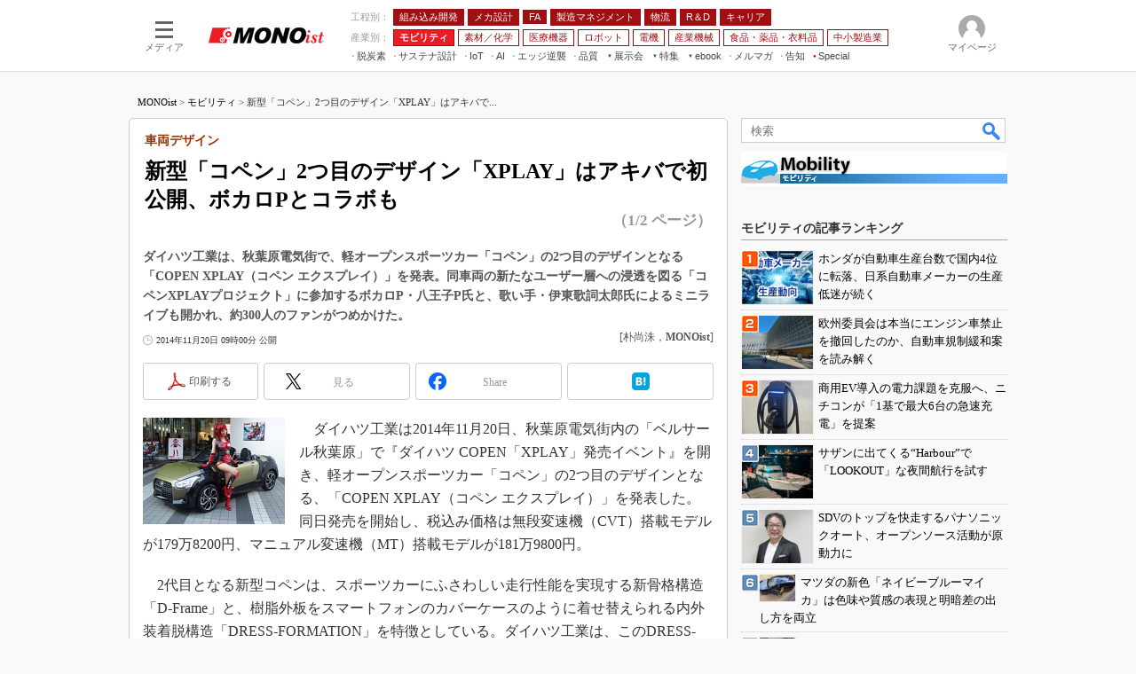

--- FILE ---
content_type: text/html; charset=utf-8
request_url: https://www.google.com/recaptcha/api2/aframe
body_size: 117
content:
<!DOCTYPE HTML><html><head><meta http-equiv="content-type" content="text/html; charset=UTF-8"></head><body><script nonce="MWHcvYX1ytgsYvkVrNrifA">/** Anti-fraud and anti-abuse applications only. See google.com/recaptcha */ try{var clients={'sodar':'https://pagead2.googlesyndication.com/pagead/sodar?'};window.addEventListener("message",function(a){try{if(a.source===window.parent){var b=JSON.parse(a.data);var c=clients[b['id']];if(c){var d=document.createElement('img');d.src=c+b['params']+'&rc='+(localStorage.getItem("rc::a")?sessionStorage.getItem("rc::b"):"");window.document.body.appendChild(d);sessionStorage.setItem("rc::e",parseInt(sessionStorage.getItem("rc::e")||0)+1);localStorage.setItem("rc::h",'1769742517565');}}}catch(b){}});window.parent.postMessage("_grecaptcha_ready", "*");}catch(b){}</script></body></html>

--- FILE ---
content_type: text/javascript;charset=utf-8
request_url: https://p1cluster.cxense.com/p1.js
body_size: 100
content:
cX.library.onP1('32ftm2umbd50e138qvbresm90v');


--- FILE ---
content_type: text/javascript;charset=utf-8
request_url: https://id.cxense.com/public/user/id?json=%7B%22identities%22%3A%5B%7B%22type%22%3A%22ckp%22%2C%22id%22%3A%22ml0azqbzkjmq663f%22%7D%2C%7B%22type%22%3A%22lst%22%2C%22id%22%3A%2232ftm2umbd50e138qvbresm90v%22%7D%2C%7B%22type%22%3A%22cst%22%2C%22id%22%3A%2232ftm2umbd50e138qvbresm90v%22%7D%5D%7D&callback=cXJsonpCB9
body_size: 208
content:
/**/
cXJsonpCB9({"httpStatus":200,"response":{"userId":"cx:3v2n69nm5evmg2g9weai0djhe5:3a0bmlk451d6i","newUser":false}})

--- FILE ---
content_type: text/javascript;charset=utf-8
request_url: https://api.cxense.com/public/widget/data?json=%7B%22context%22%3A%7B%22referrer%22%3A%22%22%2C%22categories%22%3A%7B%22testgroup%22%3A%2245%22%7D%2C%22parameters%22%3A%5B%7B%22key%22%3A%22userState%22%2C%22value%22%3A%22anon%22%7D%2C%7B%22key%22%3A%22itm_cx_sessionid%22%2C%22value%22%3A%22%22%7D%2C%7B%22key%22%3A%22itm_window_size_w_10%22%2C%22value%22%3A%221280%22%7D%2C%7B%22key%22%3A%22itm_window_size_w_50%22%2C%22value%22%3A%221300%22%7D%2C%7B%22key%22%3A%22itm_window_size_h_10%22%2C%22value%22%3A%22720%22%7D%2C%7B%22key%22%3A%22itm_window_size_h_50%22%2C%22value%22%3A%22700%22%7D%2C%7B%22key%22%3A%22itm_dpr%22%2C%22value%22%3A%221.00%22%7D%2C%7B%22key%22%3A%22itm_adpath%22%2C%22value%22%3A%22ITmedia%2Fmn%2Farticle%2Fcarele%22%7D%2C%7B%22key%22%3A%22itm_adpath_2%22%2C%22value%22%3A%22ITmedia%22%7D%2C%7B%22key%22%3A%22itm_adpath_3%22%2C%22value%22%3A%22mn%22%7D%2C%7B%22key%22%3A%22itm_adpath_4%22%2C%22value%22%3A%22article%22%7D%2C%7B%22key%22%3A%22itm_adpath_5%22%2C%22value%22%3A%22carele%22%7D%2C%7B%22key%22%3A%22itm_article_id%22%2C%22value%22%3A%221411%2F20%2Fnews046%22%7D%2C%7B%22key%22%3A%22itm_article_page%22%2C%22value%22%3A%22multi_first%22%7D%2C%7B%22key%22%3A%22itm_subsc_flag%22%2C%22value%22%3A%221%22%7D%2C%7B%22key%22%3A%22itm_subsc_type%22%2C%22value%22%3A%22force%22%7D%2C%7B%22key%22%3A%22testGroup%22%2C%22value%22%3A%2245%22%7D%2C%7B%22key%22%3A%22newusersession%22%2C%22value%22%3A%22true%22%7D%2C%7B%22key%22%3A%22testgroup%22%2C%22value%22%3A%2245%22%7D%5D%2C%22autoRefresh%22%3Afalse%2C%22url%22%3A%22https%3A%2F%2Fmonoist.itmedia.co.jp%2Fmn%2Farticles%2F1411%2F20%2Fnews046.html%22%2C%22browserTimezone%22%3A%220%22%7D%2C%22widgetId%22%3A%2266d85c8f73ef05b137b71f0660433eae72f0ff3e%22%2C%22user%22%3A%7B%22ids%22%3A%7B%22usi%22%3A%22ml0azqbzkjmq663f%22%7D%7D%2C%22prnd%22%3A%22ml0azqbzcc3qah77%22%7D&media=javascript&sid=1139589339878236195&widgetId=66d85c8f73ef05b137b71f0660433eae72f0ff3e&resizeToContentSize=true&useSecureUrls=true&usi=ml0azqbzkjmq663f&rnd=1355263555&prnd=ml0azqbzcc3qah77&tzo=0&callback=cXJsonpCB7
body_size: 406
content:
/**/
cXJsonpCB7({"httpStatus":200,"response":{"items":[{"type":"free","campaign":"1","testId":"254"}],"template":"<div id=\"cce-empty-element\"><p><b>No template configured.</b></p><p>Use the hints and tips to get started.</p></div>","style":"#cce-empty-element {margin: 20px auto;width: 100%;text-align: center;}","prnd":"ml0azqbzcc3qah77"}})

--- FILE ---
content_type: application/javascript; charset=utf-8
request_url: https://fundingchoicesmessages.google.com/f/AGSKWxXpAVAolgaetRZRcr-fyyWJEixo26b38_BcDCVto3r55v9hc6VTSwKDAczCrXWIvqwReLvU9Oza-pHxsxFcDHgKdhcQXlkQ_18E9H0My4_qqsfgkgylKpVKSBGXdiw3Szqz74SUuwgZJtirF84xxaD0lahT-AhQ3jr7FUSBGcCZTHsTkX5G5x7xfwBL/_-300-250./cmlink/ads-/about-these-ads./ads/popup./peel.js
body_size: -1286
content:
window['7550787d-e91e-491e-830b-d18aecc45e44'] = true;